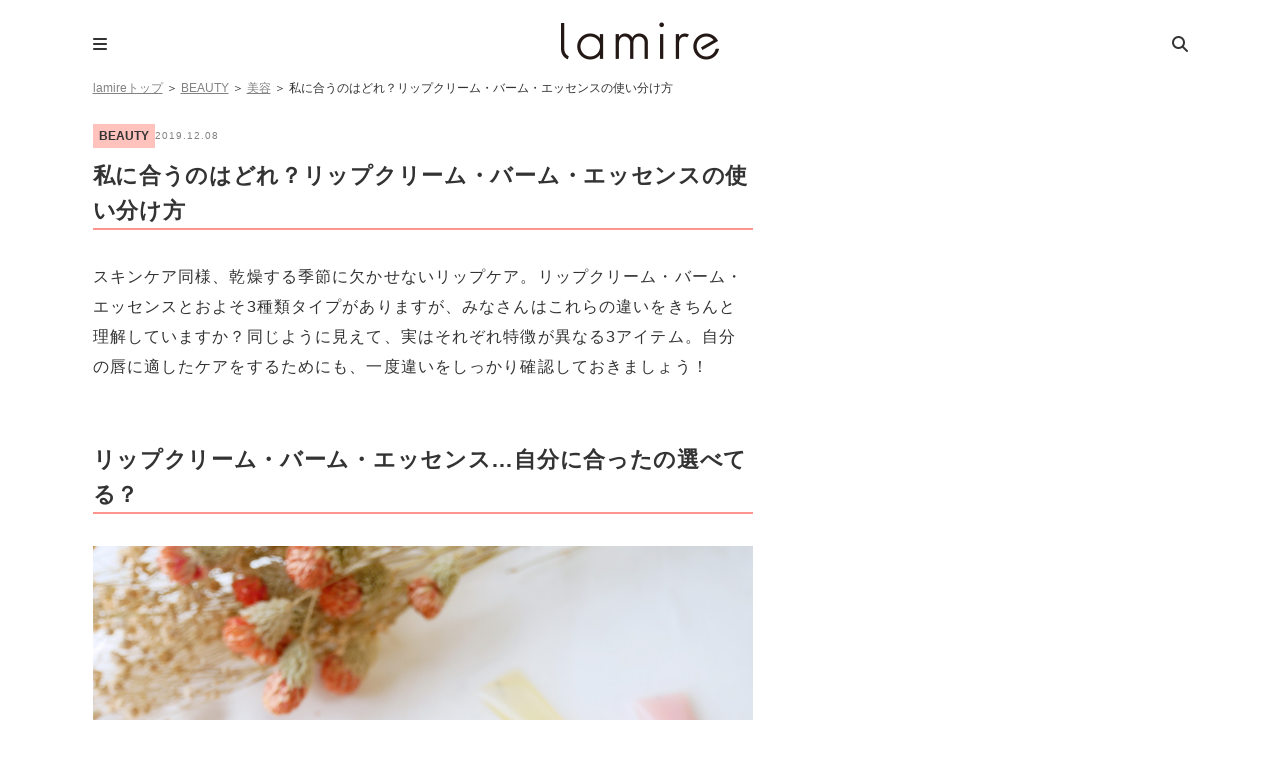

--- FILE ---
content_type: text/html; charset=UTF-8
request_url: https://lamire.jp/142500
body_size: 13634
content:
<!DOCTYPE html>
<html lang="ja">
<head>
<meta name="referrer" content="unsafe-url">
<meta charset="utf-8">
<script>window.dataLayer =  window.dataLayer || [];
dataLayer.push({'DescendantCategory':'美容'});
dataLayer.push({'PrimaryCategory':'BEAUTY'});
dataLayer.push({'Categories':['BEAUTY','美容']});</script>
<!-- Google Tag Manager -->
<script>(function(w,d,s,l,i){w[l]=w[l]||[];w[l].push({'gtm.start':
new Date().getTime(),event:'gtm.js'});var f=d.getElementsByTagName(s)[0],
j=d.createElement(s),dl=l!='dataLayer'?'&l='+l:'';j.async=true;j.src=
'https://www.googletagmanager.com/gtm.js?id='+i+dl;f.parentNode.insertBefore(j,f);
})(window,document,'script','dataLayer','GTM-WT9C2PJ');</script>
<!-- End Google Tag Manager -->

<meta http-equiv="x-dns-prefetch-control" content="on">
<link rel="dns-prefetch" href="//pagead2.googlesyndication.com">
<link rel="dns-prefetch" href="//googleads.g.doubleclick.net">
<link rel="dns-prefetch" href="//googleads4.g.doubleclick.net">
<link rel="dns-prefetch" href="//tpc.googlesyndication.com">
<link rel="dns-prefetch" href="//www.gstatic.com">
<meta name='robots' content='index, follow, max-image-preview:large, max-snippet:-1, max-video-preview:-1' />
	    <script>
	        var ajaxurl = "https://lamire.jp/wp-admin/admin-ajax.php";
	    </script>
	
	<!-- This site is optimized with the Yoast SEO plugin v21.1 - https://yoast.com/wordpress/plugins/seo/ -->
	<title>私に合うのはどれ？リップクリーム・バーム・エッセンスの使い分け方 &#8211; lamire [ラミレ]</title>
	<meta name="description" content="スキンケア同様、乾燥する季節に欠かせないリップケア。リップクリーム・バーム・エッセンスとおよそ3種類タイプがありますが、みなさんはこれらの違いをきちんと理解していますか？同じように見えて、実はそれぞれ特徴が異なる3アイテム。自分の唇に適したケアをするためにも、一度違いをしっかり確認しておきましょう！" />
	<link rel="canonical" href="https://lamire.jp/142500" />
	<meta property="og:locale" content="ja_JP" />
	<meta property="og:type" content="article" />
	<meta property="og:title" content="私に合うのはどれ？リップクリーム・バーム・エッセンスの使い分け方 - lamire [ラミレ]" />
	<meta property="og:description" content="スキンケア同様、乾燥する季節に欠かせないリップケア。リップクリーム・バーム・エッセンスとおよそ3種類タイプがありますが、みなさんはこれらの違いをきちんと理解していますか？同じように見えて、実はそれぞれ特徴が異なる3アイテム。自分の唇に適したケアをするためにも、一度違いをしっかり確認しておきましょう！" />
	<meta property="og:url" content="https://lamire.jp/142500" />
	<meta property="og:site_name" content="lamire [ラミレ]" />
	<meta property="article:publisher" content="https://www.facebook.com/xzcloset" />
	<meta property="article:published_time" content="2019-12-08T07:00:53+00:00" />
	<meta property="article:modified_time" content="2020-01-27T08:59:22+00:00" />
	<meta property="og:image" content="https://image.lamire.jp/wp-content/uploads/2018/12/26103856/P1250077.jpg" />
	<meta property="og:image:width" content="1000" />
	<meta property="og:image:height" content="1000" />
	<meta property="og:image:type" content="image/jpeg" />
	<meta name="author" content="編集部かくちゃん" />
	<meta name="twitter:card" content="summary_large_image" />
	<meta name="twitter:creator" content="@lamire_jp" />
	<meta name="twitter:site" content="@lamire_jp" />
	<meta name="twitter:label1" content="執筆者" />
	<meta name="twitter:data1" content="編集部かくちゃん" />
	<script type="application/ld+json" class="yoast-schema-graph">{"@context":"https://schema.org","@graph":[{"@type":"WebPage","@id":"https://lamire.jp/142500","url":"https://lamire.jp/142500","name":"私に合うのはどれ？リップクリーム・バーム・エッセンスの使い分け方 - lamire [ラミレ]","isPartOf":{"@id":"https://lamire.jp/#website"},"primaryImageOfPage":{"@id":"https://lamire.jp/142500#primaryimage"},"image":{"@id":"https://lamire.jp/142500#primaryimage"},"thumbnailUrl":"https://lamire.jp/wp-content/uploads/2018/12/P1250077.jpg","datePublished":"2019-12-08T07:00:53+00:00","dateModified":"2020-01-27T08:59:22+00:00","author":{"@id":"https://lamire.jp/#/schema/person/15ea0adf3b1fcdaa19c0178860788a25"},"description":"スキンケア同様、乾燥する季節に欠かせないリップケア。リップクリーム・バーム・エッセンスとおよそ3種類タイプがありますが、みなさんはこれらの違いをきちんと理解していますか？同じように見えて、実はそれぞれ特徴が異なる3アイテム。自分の唇に適したケアをするためにも、一度違いをしっかり確認しておきましょう！","breadcrumb":{"@id":"https://lamire.jp/142500#breadcrumb"},"inLanguage":"ja","potentialAction":[{"@type":"ReadAction","target":["https://lamire.jp/142500"]}]},{"@type":"ImageObject","inLanguage":"ja","@id":"https://lamire.jp/142500#primaryimage","url":"https://lamire.jp/wp-content/uploads/2018/12/P1250077.jpg","contentUrl":"https://lamire.jp/wp-content/uploads/2018/12/P1250077.jpg","width":1000,"height":1000},{"@type":"BreadcrumbList","@id":"https://lamire.jp/142500#breadcrumb","itemListElement":[{"@type":"ListItem","position":1,"name":"lamireトップ","item":"https://lamire.jp/"},{"@type":"ListItem","position":2,"name":"BEAUTY","item":"https://lamire.jp/beauty"},{"@type":"ListItem","position":3,"name":"美容","item":"https://lamire.jp/beauty/other-beauty"},{"@type":"ListItem","position":4,"name":"私に合うのはどれ？リップクリーム・バーム・エッセンスの使い分け方"}]},{"@type":"WebSite","@id":"https://lamire.jp/#website","url":"https://lamire.jp/","name":"lamire [ラミレ]","description":"普段のわたしを、ちょっとステキに","potentialAction":[{"@type":"SearchAction","target":{"@type":"EntryPoint","urlTemplate":"https://lamire.jp/?s={search_term_string}"},"query-input":"required name=search_term_string"}],"inLanguage":"ja"},{"@type":"Person","@id":"https://lamire.jp/#/schema/person/15ea0adf3b1fcdaa19c0178860788a25","name":"編集部かくちゃん","image":{"@type":"ImageObject","inLanguage":"ja","@id":"https://lamire.jp/#/schema/person/image/","url":"https://lamire.jp/wp-content/uploads/2020/02/lamire_icon-160x160.png","contentUrl":"https://lamire.jp/wp-content/uploads/2020/02/lamire_icon-160x160.png","caption":"編集部かくちゃん"},"description":"お笑い・お出かけ・海好きのハッピーガールと見せかけて、常に何かに悩んでいる。悩みがないと悩みを探しはじめる謎の癖。解決法は沖縄に行くこと。心配性がゆえ、記事が丁寧になりすぎる傾向。","url":"https://lamire.jp/author/kakuta"}]}</script>
	<!-- / Yoast SEO plugin. -->


<link rel='stylesheet' id='yarppRelatedCss-css' href='https://lamire.jp/wp-content/plugins/yet-another-related-posts-plugin/style/related.css?ver=6.1.9' type='text/css' media='all' />
<link rel='stylesheet' id='sbi_styles-css' href='https://lamire.jp/wp-content/plugins/instagram-feed/css/sbi-styles.min.css?ver=6.10.0' type='text/css' media='all' />
<link rel='stylesheet' id='wp-block-library-css' href='https://lamire.jp/wp-includes/css/dist/block-library/style.min.css?ver=6.1.9' type='text/css' media='all' />
<link rel='stylesheet' id='liquid-block-speech-css' href='https://lamire.jp/wp-content/plugins/liquid-speech-balloon/css/block.css?ver=6.1.9' type='text/css' media='all' />
<link rel='stylesheet' id='classic-theme-styles-css' href='https://lamire.jp/wp-includes/css/classic-themes.min.css?ver=1' type='text/css' media='all' />
<style id='global-styles-inline-css' type='text/css'>
body{--wp--preset--color--black: #000000;--wp--preset--color--cyan-bluish-gray: #abb8c3;--wp--preset--color--white: #ffffff;--wp--preset--color--pale-pink: #f78da7;--wp--preset--color--vivid-red: #cf2e2e;--wp--preset--color--luminous-vivid-orange: #ff6900;--wp--preset--color--luminous-vivid-amber: #fcb900;--wp--preset--color--light-green-cyan: #7bdcb5;--wp--preset--color--vivid-green-cyan: #00d084;--wp--preset--color--pale-cyan-blue: #8ed1fc;--wp--preset--color--vivid-cyan-blue: #0693e3;--wp--preset--color--vivid-purple: #9b51e0;--wp--preset--gradient--vivid-cyan-blue-to-vivid-purple: linear-gradient(135deg,rgba(6,147,227,1) 0%,rgb(155,81,224) 100%);--wp--preset--gradient--light-green-cyan-to-vivid-green-cyan: linear-gradient(135deg,rgb(122,220,180) 0%,rgb(0,208,130) 100%);--wp--preset--gradient--luminous-vivid-amber-to-luminous-vivid-orange: linear-gradient(135deg,rgba(252,185,0,1) 0%,rgba(255,105,0,1) 100%);--wp--preset--gradient--luminous-vivid-orange-to-vivid-red: linear-gradient(135deg,rgba(255,105,0,1) 0%,rgb(207,46,46) 100%);--wp--preset--gradient--very-light-gray-to-cyan-bluish-gray: linear-gradient(135deg,rgb(238,238,238) 0%,rgb(169,184,195) 100%);--wp--preset--gradient--cool-to-warm-spectrum: linear-gradient(135deg,rgb(74,234,220) 0%,rgb(151,120,209) 20%,rgb(207,42,186) 40%,rgb(238,44,130) 60%,rgb(251,105,98) 80%,rgb(254,248,76) 100%);--wp--preset--gradient--blush-light-purple: linear-gradient(135deg,rgb(255,206,236) 0%,rgb(152,150,240) 100%);--wp--preset--gradient--blush-bordeaux: linear-gradient(135deg,rgb(254,205,165) 0%,rgb(254,45,45) 50%,rgb(107,0,62) 100%);--wp--preset--gradient--luminous-dusk: linear-gradient(135deg,rgb(255,203,112) 0%,rgb(199,81,192) 50%,rgb(65,88,208) 100%);--wp--preset--gradient--pale-ocean: linear-gradient(135deg,rgb(255,245,203) 0%,rgb(182,227,212) 50%,rgb(51,167,181) 100%);--wp--preset--gradient--electric-grass: linear-gradient(135deg,rgb(202,248,128) 0%,rgb(113,206,126) 100%);--wp--preset--gradient--midnight: linear-gradient(135deg,rgb(2,3,129) 0%,rgb(40,116,252) 100%);--wp--preset--duotone--dark-grayscale: url('#wp-duotone-dark-grayscale');--wp--preset--duotone--grayscale: url('#wp-duotone-grayscale');--wp--preset--duotone--purple-yellow: url('#wp-duotone-purple-yellow');--wp--preset--duotone--blue-red: url('#wp-duotone-blue-red');--wp--preset--duotone--midnight: url('#wp-duotone-midnight');--wp--preset--duotone--magenta-yellow: url('#wp-duotone-magenta-yellow');--wp--preset--duotone--purple-green: url('#wp-duotone-purple-green');--wp--preset--duotone--blue-orange: url('#wp-duotone-blue-orange');--wp--preset--font-size--small: 13px;--wp--preset--font-size--medium: 20px;--wp--preset--font-size--large: 36px;--wp--preset--font-size--x-large: 42px;--wp--preset--spacing--20: 0.44rem;--wp--preset--spacing--30: 0.67rem;--wp--preset--spacing--40: 1rem;--wp--preset--spacing--50: 1.5rem;--wp--preset--spacing--60: 2.25rem;--wp--preset--spacing--70: 3.38rem;--wp--preset--spacing--80: 5.06rem;}:where(.is-layout-flex){gap: 0.5em;}body .is-layout-flow > .alignleft{float: left;margin-inline-start: 0;margin-inline-end: 2em;}body .is-layout-flow > .alignright{float: right;margin-inline-start: 2em;margin-inline-end: 0;}body .is-layout-flow > .aligncenter{margin-left: auto !important;margin-right: auto !important;}body .is-layout-constrained > .alignleft{float: left;margin-inline-start: 0;margin-inline-end: 2em;}body .is-layout-constrained > .alignright{float: right;margin-inline-start: 2em;margin-inline-end: 0;}body .is-layout-constrained > .aligncenter{margin-left: auto !important;margin-right: auto !important;}body .is-layout-constrained > :where(:not(.alignleft):not(.alignright):not(.alignfull)){max-width: var(--wp--style--global--content-size);margin-left: auto !important;margin-right: auto !important;}body .is-layout-constrained > .alignwide{max-width: var(--wp--style--global--wide-size);}body .is-layout-flex{display: flex;}body .is-layout-flex{flex-wrap: wrap;align-items: center;}body .is-layout-flex > *{margin: 0;}:where(.wp-block-columns.is-layout-flex){gap: 2em;}.has-black-color{color: var(--wp--preset--color--black) !important;}.has-cyan-bluish-gray-color{color: var(--wp--preset--color--cyan-bluish-gray) !important;}.has-white-color{color: var(--wp--preset--color--white) !important;}.has-pale-pink-color{color: var(--wp--preset--color--pale-pink) !important;}.has-vivid-red-color{color: var(--wp--preset--color--vivid-red) !important;}.has-luminous-vivid-orange-color{color: var(--wp--preset--color--luminous-vivid-orange) !important;}.has-luminous-vivid-amber-color{color: var(--wp--preset--color--luminous-vivid-amber) !important;}.has-light-green-cyan-color{color: var(--wp--preset--color--light-green-cyan) !important;}.has-vivid-green-cyan-color{color: var(--wp--preset--color--vivid-green-cyan) !important;}.has-pale-cyan-blue-color{color: var(--wp--preset--color--pale-cyan-blue) !important;}.has-vivid-cyan-blue-color{color: var(--wp--preset--color--vivid-cyan-blue) !important;}.has-vivid-purple-color{color: var(--wp--preset--color--vivid-purple) !important;}.has-black-background-color{background-color: var(--wp--preset--color--black) !important;}.has-cyan-bluish-gray-background-color{background-color: var(--wp--preset--color--cyan-bluish-gray) !important;}.has-white-background-color{background-color: var(--wp--preset--color--white) !important;}.has-pale-pink-background-color{background-color: var(--wp--preset--color--pale-pink) !important;}.has-vivid-red-background-color{background-color: var(--wp--preset--color--vivid-red) !important;}.has-luminous-vivid-orange-background-color{background-color: var(--wp--preset--color--luminous-vivid-orange) !important;}.has-luminous-vivid-amber-background-color{background-color: var(--wp--preset--color--luminous-vivid-amber) !important;}.has-light-green-cyan-background-color{background-color: var(--wp--preset--color--light-green-cyan) !important;}.has-vivid-green-cyan-background-color{background-color: var(--wp--preset--color--vivid-green-cyan) !important;}.has-pale-cyan-blue-background-color{background-color: var(--wp--preset--color--pale-cyan-blue) !important;}.has-vivid-cyan-blue-background-color{background-color: var(--wp--preset--color--vivid-cyan-blue) !important;}.has-vivid-purple-background-color{background-color: var(--wp--preset--color--vivid-purple) !important;}.has-black-border-color{border-color: var(--wp--preset--color--black) !important;}.has-cyan-bluish-gray-border-color{border-color: var(--wp--preset--color--cyan-bluish-gray) !important;}.has-white-border-color{border-color: var(--wp--preset--color--white) !important;}.has-pale-pink-border-color{border-color: var(--wp--preset--color--pale-pink) !important;}.has-vivid-red-border-color{border-color: var(--wp--preset--color--vivid-red) !important;}.has-luminous-vivid-orange-border-color{border-color: var(--wp--preset--color--luminous-vivid-orange) !important;}.has-luminous-vivid-amber-border-color{border-color: var(--wp--preset--color--luminous-vivid-amber) !important;}.has-light-green-cyan-border-color{border-color: var(--wp--preset--color--light-green-cyan) !important;}.has-vivid-green-cyan-border-color{border-color: var(--wp--preset--color--vivid-green-cyan) !important;}.has-pale-cyan-blue-border-color{border-color: var(--wp--preset--color--pale-cyan-blue) !important;}.has-vivid-cyan-blue-border-color{border-color: var(--wp--preset--color--vivid-cyan-blue) !important;}.has-vivid-purple-border-color{border-color: var(--wp--preset--color--vivid-purple) !important;}.has-vivid-cyan-blue-to-vivid-purple-gradient-background{background: var(--wp--preset--gradient--vivid-cyan-blue-to-vivid-purple) !important;}.has-light-green-cyan-to-vivid-green-cyan-gradient-background{background: var(--wp--preset--gradient--light-green-cyan-to-vivid-green-cyan) !important;}.has-luminous-vivid-amber-to-luminous-vivid-orange-gradient-background{background: var(--wp--preset--gradient--luminous-vivid-amber-to-luminous-vivid-orange) !important;}.has-luminous-vivid-orange-to-vivid-red-gradient-background{background: var(--wp--preset--gradient--luminous-vivid-orange-to-vivid-red) !important;}.has-very-light-gray-to-cyan-bluish-gray-gradient-background{background: var(--wp--preset--gradient--very-light-gray-to-cyan-bluish-gray) !important;}.has-cool-to-warm-spectrum-gradient-background{background: var(--wp--preset--gradient--cool-to-warm-spectrum) !important;}.has-blush-light-purple-gradient-background{background: var(--wp--preset--gradient--blush-light-purple) !important;}.has-blush-bordeaux-gradient-background{background: var(--wp--preset--gradient--blush-bordeaux) !important;}.has-luminous-dusk-gradient-background{background: var(--wp--preset--gradient--luminous-dusk) !important;}.has-pale-ocean-gradient-background{background: var(--wp--preset--gradient--pale-ocean) !important;}.has-electric-grass-gradient-background{background: var(--wp--preset--gradient--electric-grass) !important;}.has-midnight-gradient-background{background: var(--wp--preset--gradient--midnight) !important;}.has-small-font-size{font-size: var(--wp--preset--font-size--small) !important;}.has-medium-font-size{font-size: var(--wp--preset--font-size--medium) !important;}.has-large-font-size{font-size: var(--wp--preset--font-size--large) !important;}.has-x-large-font-size{font-size: var(--wp--preset--font-size--x-large) !important;}
.wp-block-navigation a:where(:not(.wp-element-button)){color: inherit;}
:where(.wp-block-columns.is-layout-flex){gap: 2em;}
.wp-block-pullquote{font-size: 1.5em;line-height: 1.6;}
</style>
<link rel='stylesheet' id='ppress-frontend-css' href='https://lamire.jp/wp-content/plugins/wp-user-avatar/assets/css/frontend.min.css?ver=4.16.9' type='text/css' media='all' />
<link rel='stylesheet' id='ppress-flatpickr-css' href='https://lamire.jp/wp-content/plugins/wp-user-avatar/assets/flatpickr/flatpickr.min.css?ver=4.16.9' type='text/css' media='all' />
<link rel='stylesheet' id='ppress-select2-css' href='https://lamire.jp/wp-content/plugins/wp-user-avatar/assets/select2/select2.min.css?ver=6.1.9' type='text/css' media='all' />
<link rel='stylesheet' id='yyi_rinker_stylesheet-css' href='https://lamire.jp/wp-content/plugins/yyi-rinker/css/style.css?v=1.1.10&#038;ver=6.1.9' type='text/css' media='all' />
<link rel='stylesheet' id='jquery-ui-autocomplete-style-css' href='https://lamire.jp/wp-content/themes/lamire-theme/asset/lib/jquery-ui-1.12.1.autocomplete/jquery-ui.min.css?ver=6.1.9&ts=1stkqfj' type='text/css' media='all' />
<link rel='stylesheet' id='font-ubuntu-css' href='https://fonts.googleapis.com/css?family=Ubuntu%3A400%2C500%2C700&#038;ver=6.1.9' type='text/css' media='all' />
<link rel='stylesheet' id='font-awesome-css' href='https://cdnjs.cloudflare.com/ajax/libs/font-awesome/6.5.1/css/all.min.css?ver=6.1.9' type='text/css' media='all' />
<link rel='stylesheet' id='sp-slick-css' href='https://lamire.jp/wp-content/themes/lamire-theme/asset/lib/slick/slick.css?ver=6.1.9&ts=1stkqfj' type='text/css' media='all' />
<link rel='stylesheet' id='sp-slick-theme-css' href='https://lamire.jp/wp-content/themes/lamire-theme/asset/lib/slick/slick-theme.css?ver=6.1.9&ts=1stkqfj' type='text/css' media='all' />
<link rel='stylesheet' id='pc-style-css' href='https://lamire.jp/wp-content/themes/lamire-theme/asset/css/pc.css?ver=6.1.9&ts=1stkqfj' type='text/css' media='all' />
<link rel='stylesheet' id='taxopress-frontend-css-css' href='https://lamire.jp/wp-content/plugins/simple-tags/assets/frontend/css/frontend.css?ver=3.44.0' type='text/css' media='all' />
<link rel='stylesheet' id='wp-associate-post-r2-css' href='https://lamire.jp/wp-content/plugins/wp-associate-post-r2/css/skin-standard.css?ver=5.0.1' type='text/css' media='all' />
<link rel='stylesheet' id='yesno_style-css' href='https://lamire.jp/wp-content/plugins/yesno/css/style.css?ver=1.0.12' type='text/css' media='all' />
<link rel='stylesheet' id='enlighterjs-css' href='https://lamire.jp/wp-content/plugins/enlighter/cache/enlighterjs.min.css?ver=VIKvxSB9aMNSred' type='text/css' media='all' />
<!--n2css--><!--n2js--><script type='text/javascript' src='https://lamire.jp/wp-includes/js/jquery/jquery.min.js?ver=3.6.1' id='jquery-core-js'></script>
<script type='text/javascript' src='https://lamire.jp/wp-includes/js/jquery/jquery-migrate.min.js?ver=3.3.2' id='jquery-migrate-js'></script>
<script type='text/javascript' src='https://lamire.jp/wp-content/plugins/wp-user-avatar/assets/flatpickr/flatpickr.min.js?ver=4.16.9' id='ppress-flatpickr-js'></script>
<script type='text/javascript' src='https://lamire.jp/wp-content/plugins/wp-user-avatar/assets/select2/select2.min.js?ver=4.16.9' id='ppress-select2-js'></script>
<script type='text/javascript' src='https://lamire.jp/wp-content/themes/lamire-theme/asset/lib/jquery.inview.min.js?ver=6.1.9&ts=1stkqfj' id='jquery-inview-js'></script>
<script type='text/javascript' src='https://lamire.jp/wp-content/themes/lamire-theme/asset/js/base.js?ver=6.1.9&ts=1stkqfj' id='base-script-js'></script>
<script type='text/javascript' src='https://lamire.jp/wp-content/themes/lamire-theme/asset/lib/jquery.cookie.min.js?ver=6.1.9&ts=1stkqfj' id='jquery-cookie-js'></script>
<script type='text/javascript' src='https://lamire.jp/wp-content/themes/lamire-theme/asset/lib/jquery.rwdImageMaps.min.js?ver=6.1.9&ts=1stkqfj' id='jquery-rddimagemap-js'></script>
<script type='text/javascript' src='https://lamire.jp/wp-content/themes/lamire-theme/asset/lib/slick/slick.min.js?ver=6.1.9&ts=1stkqfj' id='sp-slick-js'></script>
<script type='text/javascript' src='https://lamire.jp/wp-content/themes/lamire-theme/asset/lib/object-fit-images-master/dist/ofi.min.js?ver=6.1.9&ts=1stkqfj' id='pc-ofi-js'></script>
<script type='text/javascript' src='https://lamire.jp/wp-content/themes/lamire-theme/asset/js/pc.js?ver=6.1.9&ts=1stkqfj' id='pc-script-js'></script>
<script type='text/javascript' src='https://lamire.jp/wp-content/plugins/simple-tags/assets/frontend/js/frontend.js?ver=3.44.0' id='taxopress-frontend-js-js'></script>
<link rel="https://api.w.org/" href="https://lamire.jp/wp-json/" /><link rel="alternate" type="application/json" href="https://lamire.jp/wp-json/wp/v2/posts/142500" /><link rel='shortlink' href='https://lamire.jp/?p=142500' />
<link rel="alternate" type="application/json+oembed" href="https://lamire.jp/wp-json/oembed/1.0/embed?url=https%3A%2F%2Flamire.jp%2F142500" />
<link rel="alternate" type="text/xml+oembed" href="https://lamire.jp/wp-json/oembed/1.0/embed?url=https%3A%2F%2Flamire.jp%2F142500&#038;format=xml" />
<style type="text/css">.liquid-speech-balloon-00 .liquid-speech-balloon-avatar { background-image: url("https://lamire.jp/wp-content/uploads/2020/11/14142908/94a2e08152393f032a116b294e6e0228.png"); } .liquid-speech-balloon-01 .liquid-speech-balloon-avatar { background-image: url("https://lamire.jp/wp-content/uploads/2020/12/22190110/lamire_icon-160x160-1-e1608631808579.png"); } .liquid-speech-balloon-02 .liquid-speech-balloon-avatar { background-image: url("https://lamire.jp/wp-content/uploads/2020/12/22192214/ee1f7548f79b5da13e255af93556e661-e1608632546864.png"); } .liquid-speech-balloon-00 .liquid-speech-balloon-avatar::after { content: "宅食用"; } .liquid-speech-balloon-01 .liquid-speech-balloon-avatar::after { content: "ラミレ編集部"; } .liquid-speech-balloon-02 .liquid-speech-balloon-avatar::after { content: "ナッシュ〇〇さん"; } </style>
<!-- Markup (JSON-LD) structured in schema.org ver.4.8.1 START -->
<script type="application/ld+json">
{
    "@context": "https://schema.org",
    "@type": "Article",
    "mainEntityOfPage": {
        "@type": "WebPage",
        "@id": "https://lamire.jp/142500"
    },
    "headline": "私に合うのはどれ？リップクリーム・バーム・エッセンスの使い分け方",
    "datePublished": "2019-12-08T16:00:53+0900",
    "dateModified": "2020-01-27T17:59:22+0900",
    "author": {
        "@type": "Person",
        "name": "編集部かくちゃん"
    },
    "description": "リップクリーム・バーム・エッセンス…自分に合ったの選べてる？乾燥の季節に欠かせないアイテムといえば、リップクリームやバーム、エッセンスなどの通称「リップケアアイテム」。一見全て同じように見えますが、実はそれぞれに異なる特",
    "image": {
        "@type": "ImageObject",
        "url": "https://lamire.jp/wp-content/uploads/2018/12/P1250077.jpg",
        "width": 1000,
        "height": 1000
    },
    "publisher": {
        "@type": "Organization",
        "name": "株式会社lamire"
    }
}
</script>
<!-- Markup (JSON-LD) structured in schema.org END -->
<style>
.yyi-rinker-images {
    display: flex;
    justify-content: center;
    align-items: center;
    position: relative;

}
div.yyi-rinker-image img.yyi-rinker-main-img.hidden {
    display: none;
}

.yyi-rinker-images-arrow {
    cursor: pointer;
    position: absolute;
    top: 50%;
    display: block;
    margin-top: -11px;
    opacity: 0.6;
    width: 22px;
}

.yyi-rinker-images-arrow-left{
    left: -10px;
}
.yyi-rinker-images-arrow-right{
    right: -10px;
}

.yyi-rinker-images-arrow-left.hidden {
    display: none;
}

.yyi-rinker-images-arrow-right.hidden {
    display: none;
}
div.yyi-rinker-contents.yyi-rinker-design-tate  div.yyi-rinker-box{
    flex-direction: column;
}

div.yyi-rinker-contents.yyi-rinker-design-slim div.yyi-rinker-box .yyi-rinker-links {
    flex-direction: column;
}

div.yyi-rinker-contents.yyi-rinker-design-slim div.yyi-rinker-info {
    width: 100%;
}

div.yyi-rinker-contents.yyi-rinker-design-slim .yyi-rinker-title {
    text-align: center;
}

div.yyi-rinker-contents.yyi-rinker-design-slim .yyi-rinker-links {
    text-align: center;
}
div.yyi-rinker-contents.yyi-rinker-design-slim .yyi-rinker-image {
    margin: auto;
}

div.yyi-rinker-contents.yyi-rinker-design-slim div.yyi-rinker-info ul.yyi-rinker-links li {
	align-self: stretch;
}
div.yyi-rinker-contents.yyi-rinker-design-slim div.yyi-rinker-box div.yyi-rinker-info {
	padding: 0;
}
div.yyi-rinker-contents.yyi-rinker-design-slim div.yyi-rinker-box {
	flex-direction: column;
	padding: 14px 5px 0;
}

.yyi-rinker-design-slim div.yyi-rinker-box div.yyi-rinker-info {
	text-align: center;
}

.yyi-rinker-design-slim div.price-box span.price {
	display: block;
}

div.yyi-rinker-contents.yyi-rinker-design-slim div.yyi-rinker-info div.yyi-rinker-title a{
	font-size:16px;
}

div.yyi-rinker-contents.yyi-rinker-design-slim ul.yyi-rinker-links li.amazonkindlelink:before,  div.yyi-rinker-contents.yyi-rinker-design-slim ul.yyi-rinker-links li.amazonlink:before,  div.yyi-rinker-contents.yyi-rinker-design-slim ul.yyi-rinker-links li.rakutenlink:before,  div.yyi-rinker-contents.yyi-rinker-design-slim ul.yyi-rinker-links li.yahoolink:before {
	font-size:12px;
}

div.yyi-rinker-contents.yyi-rinker-design-slim ul.yyi-rinker-links li a {
	font-size: 13px;
}
.entry-content ul.yyi-rinker-links li {
	padding: 0;
}

				</style><meta name="apple-mobile-web-app-title" content="lamire"><style type="text/css">.oembed-instagram{box-shadow: 1px 1px 3px #efefef;  background-color: #ffffff; border: 1px solid #f5f5f5; margin: 1em 5px; padding: 8px;}.oembed-instagram iframe{display: block; margin: 0 auto; max-width: 100%; box-sizing: border-box;}</style>
<meta property="aja:author" content="142500" />
<meta property="aja:kv.genre" content="BEAUTY" />
<link rel="icon" href="https://lamire.jp/wp-content/uploads/2018/08/logo_square-160x160.png" sizes="32x32" />
<link rel="icon" href="https://lamire.jp/wp-content/uploads/2018/08/logo_square.png" sizes="192x192" />
<link rel="apple-touch-icon" href="https://lamire.jp/wp-content/uploads/2018/08/logo_square.png" />
<meta name="msapplication-TileImage" content="https://lamire.jp/wp-content/uploads/2018/08/logo_square.png" />
	

</head>
<body class="post-template-default single single-post postid-142500 single-format-standard">
<!-- Google Tag Manager (noscript) -->
<noscript><iframe src="https://www.googletagmanager.com/ns.html?id=GTM-WT9C2PJ"
height="0" width="0" style="display:none;visibility:hidden"></iframe></noscript>
<!-- End Google Tag Manager (noscript) -->


<div class="page-container">
	<header class="page-header">
	<!-- ロゴ -->
	<div class="page-header-logo">
					<p><a href="https://lamire.jp" rel="nofollow">lamire [ラミレ]</a></p>
			</div>
	
	<!-- メニュー -->
    <div class="menubox">
        <input type="checkbox" id="menu-btn-check">
        <label for="menu-btn-check" class="page-header-btn-menu"></label>
        <div class="menu-content">
            <div class="menu-content-inner">
				<ul class="menu-nav"><li><a href="https://lamire.jp/">HOME</a></li>
<li><a href="https://lamire.jp/fashion">FASHION</a></li>
<li><a href="https://lamire.jp/beauty">BEAUTY</a></li>
<li><a href="https://lamire.jp/lifestyle">LIFESTYLE</a></li>
<li><a href="https://docs.google.com/forms/d/e/1FAIpQLSfIfg4RE30r7xqQL6BsM5Boh5nM1hxU2wWXFtdy_mcBszmrDw/viewform">お問い合わせ</a></li>
</ul>			</div>
		</div>
	</div>
	
	<!-- 検索 -->
    <div class="searchbox">
        <input type="checkbox" id="search-btn-check">
        <label for="search-btn-check" class="page-header-btn-search"></label>
        <div class="search-content">
            <div class="search-content-inner">
                <p>記事を検索する</p>
                <form method="get" class="searchform" action="https://lamire.jp/">
                    <input type="hidden" name="post_type[]" value="post">
                    <input type="hidden" name="orderby[post_date]" value="desc">
                    <input type="hidden" name="post_status[]" value="publish">

                    <input type="text" placeholder="検索ワードを入力" name="s" id="s" class="searchfield" value="" />
                    <input type="submit" value="&#xf002;" alt="検索" title="検索" class="page-header-submit-search">
                </form>
            </div>
        </div>
    </div>
</header>

    
                    
        <p id="breadcrumbs"><span><span><a href="https://lamire.jp/">lamireトップ</a></span> ＞ <span><a href="https://lamire.jp/beauty">BEAUTY</a></span> ＞ <span><a href="https://lamire.jp/beauty/other-beauty">美容</a></span> ＞ <span class="breadcrumb_last" aria-current="page">私に合うのはどれ？リップクリーム・バーム・エッセンスの使い分け方</span></span></p>        
        

	<div class="page-body">
		<div class="page-body-main">
				<div class="xz-section">
		<article class="entry">
			<div class="entry-header --no-margin-top">
                <div class="infoArea">
                    <p>BEAUTY</p>
                    <p class="days">2019.12.08</p>
                </div>
                
				<div class="entry-header-title"><h1 class="entry-title" itemprop="headline">私に合うのはどれ？リップクリーム・バーム・エッセンスの使い分け方</h1></div>
                
                                                            <div class="entry-header-preface">スキンケア同様、乾燥する季節に欠かせないリップケア。リップクリーム・バーム・エッセンスとおよそ3種類タイプがありますが、みなさんはこれらの違いをきちんと理解していますか？同じように見えて、実はそれぞれ特徴が異なる3アイテム。自分の唇に適したケアをするためにも、一度違いをしっかり確認しておきましょう！</div>
                                    				

				                
                
							</div>

			<div class="entry-body">
				<!-- 本文 -->
				<h2>リップクリーム・バーム・エッセンス…自分に合ったの選べてる？</h2>
<p><img decoding="async" class="alignnone size-full wp-image-142949" src="https://lamire.jp/wp-content/uploads/2018/12/P1250091.jpg" alt="" width="1000" height="751" srcset="https://lamire.jp/wp-content/uploads/2018/12/P1250091.jpg 1000w, https://lamire.jp/wp-content/uploads/2018/12/P1250091-640x481.jpg 640w, https://lamire.jp/wp-content/uploads/2018/12/P1250091-768x577.jpg 768w" sizes="(max-width: 1000px) 100vw, 1000px" /></p>
<p>乾燥の季節に欠かせないアイテムといえば、リップクリームやバーム、エッセンスなどの通称<strong><span class="underline_marker">「リップケアアイテム」</span></strong>。一見全て同じように見えますが、実はそれぞれに異なる特徴があるって知っていましたか？自分の唇の状態や悩みに合ったアイテムを選ぶなら、1つ1つの違いをしっかり理解することが大切。</p>
<p class="empty_row">&nbsp;</p>
<p>ここでは3つの特徴と合わせて、唇の状態別に使うべきアイテムをご紹介。適したケアでぷるぷるの唇を叶えましょう♡</p>
<p class="empty_row">&nbsp;</p>
<p class="empty_row">&nbsp;</p>
<h3>リップクリーム・バーム・エッセンス、一体何が違うの？</h3>
<p>まずは、3つの特徴をおさらい。簡単な表にまとめましたが、これはそれぞれのアイテムの水分量・油分量が関係しているんです。</p>
<p class="empty_row">&nbsp;</p>
<p><img decoding="async" loading="lazy" class="alignnone size-full wp-image-143258" src="https://lamire.jp/wp-content/uploads/2018/12/5a497226e54ffd4d3a77fdc9f34d91c91.gif" alt="" width="1012" height="381" /></p>
<p class="empty_row">&nbsp;</p>
<p>保湿力が高いエッセンスは、3つの中で一番水分量が多いアイテム。唇への浸透力も高く、ぷるんとした潤いたっぷりの唇に仕上がります。反面、バームは一番油分が多いため浸透力はやや劣るものの、乾燥などから唇を保護する効果はバッチリ。これら2つの特徴をバランスよく組み合わせたアイテムが、間のリップクリームなんです。</p>
<p class="empty_row">&nbsp;</p>
<p>なんとなく違いや特徴がつかめてきましたか？ここからは悩みごとにリップクリーム、バーム、エッセンスどれがおすすめなのかさらに詳しく解説！</p>
<p class="empty_row">&nbsp;</p>
<p class="empty_row">&nbsp;</p>
<p class="empty_row">&nbsp;</p>
<h2>カサつきが気になる人は？「エッセンス」がおすすめ</h2>
<p><img decoding="async" loading="lazy" class="alignnone size-full wp-image-142991" src="https://lamire.jp/wp-content/uploads/2018/12/P1250111.jpg" alt="" width="1000" height="751" srcset="https://lamire.jp/wp-content/uploads/2018/12/P1250111.jpg 1000w, https://lamire.jp/wp-content/uploads/2018/12/P1250111-640x481.jpg 640w, https://lamire.jp/wp-content/uploads/2018/12/P1250111-768x577.jpg 768w" sizes="(max-width: 1000px) 100vw, 1000px" /></p>
<p>「皮向けなどがあるわけではないけど、唇がカサつきやすいな」と感じる人は、唇に水分が足りていない状態かも。浸透力が高いエッセンスをこまめに塗って、潤いを内側までしっかりチャージ。</p>
<p class="empty_row">&nbsp;</p>
<p><img decoding="async" loading="lazy" class="alignnone size-full wp-image-142999" src="https://lamire.jp/wp-content/uploads/2018/12/P1250134.jpg" alt="" width="1000" height="751" srcset="https://lamire.jp/wp-content/uploads/2018/12/P1250134.jpg 1000w, https://lamire.jp/wp-content/uploads/2018/12/P1250134-640x481.jpg 640w, https://lamire.jp/wp-content/uploads/2018/12/P1250134-768x577.jpg 768w" sizes="(max-width: 1000px) 100vw, 1000px" /></p>
<p>他の2つのアイテムに比べさらっとしたテクスチャーのエッセンスは、口紅の上から重ねられるのも女性にとって嬉しいポイント。浸透力が高い反面、水分量が多く蒸発しやすいという特徴も併せ持っているので、「乾いてきた」と感じたら上から塗り重ねてきちんと保湿してあげましょう。</p>
<p class="empty_row">&nbsp;</p>
<p class="empty_row">&nbsp;</p>
<p class="empty_row">&nbsp;</p>
<h2>荒れや皮向けが気になる人は？「バーム」がおすすめ</h2>
<p><img decoding="async" loading="lazy" class="alignnone size-full wp-image-142993" src="https://lamire.jp/wp-content/uploads/2018/12/P1250121.jpg" alt="" width="1000" height="751" srcset="https://lamire.jp/wp-content/uploads/2018/12/P1250121.jpg 1000w, https://lamire.jp/wp-content/uploads/2018/12/P1250121-640x481.jpg 640w, https://lamire.jp/wp-content/uploads/2018/12/P1250121-768x577.jpg 768w" sizes="(max-width: 1000px) 100vw, 1000px" /></p>
<p>「乾燥で唇がボロボロ」「皮向けして痛い」など、荒れが気になる人が保護力の高いバームで、潤いを保ちながら外的刺激から唇をガード。エッセンスやリップクリームと違い、内側に浸透せず唇の上で止まってくれるので、傷口部分(皮向け部分)にしみる心配もありません。</p>
<p class="empty_row">&nbsp;</p>
<p><img decoding="async" loading="lazy" class="alignnone size-full wp-image-142996" src="https://lamire.jp/wp-content/uploads/2018/12/P1250129.jpg" alt="" width="1000" height="751" srcset="https://lamire.jp/wp-content/uploads/2018/12/P1250129.jpg 1000w, https://lamire.jp/wp-content/uploads/2018/12/P1250129-640x481.jpg 640w, https://lamire.jp/wp-content/uploads/2018/12/P1250129-768x577.jpg 768w" sizes="(max-width: 1000px) 100vw, 1000px" /></p>
<p>こっくりとしたテクスチャーのバームは、しわ1本1本にしっかり行き届くように、縦に塗るのがポイント。常に清潔な状態で使えるよう、指に取る際は汚れなどがついていないか、きちんと確認するようにしましょう。</p>
<p class="empty_row">&nbsp;</p>
<p class="empty_row">&nbsp;</p>
<h3>集中ケアしたいときはラップパックが効果的</h3>
<p>またひどい荒れや皮向けに悩んでいる人は、即効性の高いラップパックもおすすめ。バームをたっぷりと塗った唇にラップを重ねるだけなので、手間もお金もかかりません。</p>
<p class="empty_row">&nbsp;</p>
<p><img decoding="async" loading="lazy" class="alignnone size-full wp-image-143003" src="https://lamire.jp/wp-content/uploads/2018/12/P12501431.jpg" alt="" width="1000" height="742" srcset="https://lamire.jp/wp-content/uploads/2018/12/P12501431.jpg 1000w, https://lamire.jp/wp-content/uploads/2018/12/P12501431-640x475.jpg 640w, https://lamire.jp/wp-content/uploads/2018/12/P12501431-768x570.jpg 768w" sizes="(max-width: 1000px) 100vw, 1000px" /></p>
<p>パック時間は10分ほどを目安に。放置すればするだけ効果が上がるというわけではないのでパック時間はきちんと守り、荒れ・皮向けが気になる人は1週間に1度などタイミングを見つけて、定期的に行うようにするといいでしょう。</p>
<p class="empty_row">&nbsp;</p>
<p class="empty_row">&nbsp;</p>
<p class="empty_row">&nbsp;</p>
<h2>今の状態をキープしたい人は？「リップクリーム」がおすすめ</h2>
<p><img decoding="async" loading="lazy" class="alignnone size-full wp-image-142992" src="https://lamire.jp/wp-content/uploads/2018/12/P1250115.jpg" alt="" width="1000" height="751" srcset="https://lamire.jp/wp-content/uploads/2018/12/P1250115.jpg 1000w, https://lamire.jp/wp-content/uploads/2018/12/P1250115-640x481.jpg 640w, https://lamire.jp/wp-content/uploads/2018/12/P1250115-768x577.jpg 768w" sizes="(max-width: 1000px) 100vw, 1000px" /></p>
<p>「唇の状態が安定している」「悩みはないが潤いはしっかりとキープしたい」など特に悩みがない人は、リップクリームで現状維持。バームやエッセンスと違い、何かに優れているわけではないのですが…。保湿力×保護力の両方を併せ持つ、いわば万能アイテム。</p>
<p class="empty_row">&nbsp;</p>
<p><img decoding="async" loading="lazy" class="alignnone size-full wp-image-142998" src="https://lamire.jp/wp-content/uploads/2018/12/P1250131.jpg" alt="" width="1000" height="751" srcset="https://lamire.jp/wp-content/uploads/2018/12/P1250131.jpg 1000w, https://lamire.jp/wp-content/uploads/2018/12/P1250131-640x481.jpg 640w, https://lamire.jp/wp-content/uploads/2018/12/P1250131-768x577.jpg 768w" sizes="(max-width: 1000px) 100vw, 1000px" /></p>
<p>カサつきや皮向け、荒れが気になっていた人も、状態が安定してきたらリップクリームに切り替えてみてもいいかも。リップクリームと一概に言っても、保湿成分がたっぷり配合されているもの、メンソール入りのもの…など種類がたくさんあるので、お店で自分にぴったりのものを見つけてみてくださいね。バームやエッセンスと違い、数多くある中から選べるのもリップクリームの魅力のひとつです♡</p>
<p class="empty_row">&nbsp;</p>
<p class="empty_row">&nbsp;</p>
<p class="empty_row">&nbsp;</p>
<h2>適したケアでぷるぷるに。上手に使い分けしましょ♡</h2>
<p><img decoding="async" loading="lazy" class="alignnone size-full wp-image-142950" src="https://lamire.jp/wp-content/uploads/2018/12/P1250085.jpg" alt="" width="1000" height="751" srcset="https://lamire.jp/wp-content/uploads/2018/12/P1250085.jpg 1000w, https://lamire.jp/wp-content/uploads/2018/12/P1250085-640x481.jpg 640w, https://lamire.jp/wp-content/uploads/2018/12/P1250085-768x577.jpg 768w" sizes="(max-width: 1000px) 100vw, 1000px" /></p>
<p>同じように見えて、実は特徴が異なるそれぞれのアイテム。自分に適したアイテムで、乾燥知らずのぷるぷるリップを手に入れましょう♡</p>

								
								
                
                
				<div id="readComplete"></div>
				
				<!--<div class='yarpp-related yarpp-related-none'>
</div>
-->
                                    <p class="comSyou">※本文中に第三者の画像が使用されている場合、投稿主様より掲載許諾をいただいています。</p>
                				
                			</div>
			
			<div class="entry-footer">
                <!-- 広告 -->
                                                                                                                                                			</div>
		</article>
	</div>


    <!-- このカテゴリの新着記事 -->
                    
                    <div class="xz-section">
                <div class="heading-default">
                    <h2>NEW POST</h2>
                </div>

                <div class="entry-list">
                    <ul>
                        <li class="entry-list-v-item">
	<div class="entry-list-v-item-inner">
		<a href="https://lamire.jp/606648">
			
			<div class="entry-list-v-item-thumb">
								<img class="entry-list-v-item-thumb-img object-fit-img" src="https://lamire.jp/wp-content/uploads/2022/09/1E996C14-1FC3-45AE-8BCE-35D6C8A70E07.jpeg" width="320" height="320" alt="" />
							</div>
			
            <div>
				<div class="infoArea">
					<p>BEAUTY</p>
					<p class="days">2023.11.30</p>
				</div>

				<div class="entry-list-v-item-text">
					<h2 class="entry-list-v-item-text-title">【100均】アイテムで攻略！オフィスの味方「フレンチネイル」♡</h2>
				</div>
			</div>
		</a>

	</div>
</li>

<li class="entry-list-v-item">
	<div class="entry-list-v-item-inner">
		<a href="https://lamire.jp/603810">
			
			<div class="entry-list-v-item-thumb">
								<img class="entry-list-v-item-thumb-img object-fit-img" src="https://lamire.jp/wp-content/uploads/2022/08/FCCD9CF7-DC7C-4EF1-A05C-74F35893F39B.jpeg" width="320" height="320" alt="" />
							</div>
			
            <div>
				<div class="infoArea">
					<p>BEAUTY</p>
					<p class="days">2022.9.08</p>
				</div>

				<div class="entry-list-v-item-text">
					<h2 class="entry-list-v-item-text-title">重ねるだけで簡単にできちゃう♡優しい灯りの「キャンドルネイル」</h2>
				</div>
			</div>
		</a>

	</div>
</li>

<li class="entry-list-v-item">
	<div class="entry-list-v-item-inner">
		<a href="https://lamire.jp/606524">
			
			<div class="entry-list-v-item-thumb">
								<img class="entry-list-v-item-thumb-img object-fit-img" src="https://lamire.jp/wp-content/uploads/2022/09/301124989_1260769114688862_5409672791469912925_n.jpg" width="320" height="320" alt="" />
							</div>
			
            <div>
				<div class="infoArea">
					<p>BEAUTY</p>
					<p class="days">2022.9.08</p>
				</div>

				<div class="entry-list-v-item-text">
					<h2 class="entry-list-v-item-text-title">結局ピンクが一番落ち着く。流行の「フレンチネイル」が可愛い</h2>
				</div>
			</div>
		</a>

	</div>
</li>

<li class="entry-list-v-item">
	<div class="entry-list-v-item-inner">
		<a href="https://lamire.jp/606231">
			
			<div class="entry-list-v-item-thumb">
								<img class="entry-list-v-item-thumb-img object-fit-img" src="https://lamire.jp/wp-content/uploads/2022/09/744e7eea063a3fef23ef5675b2496a6d.jpg" width="320" height="320" alt="" />
							</div>
			
            <div>
				<div class="infoArea">
					<p>BEAUTY</p>
					<p class="days">2022.9.08</p>
				</div>

				<div class="entry-list-v-item-text">
					<h2 class="entry-list-v-item-text-title">「待望の新色」「最高に可愛い」【セザンヌ】の”秋色シャドウ”紹介</h2>
				</div>
			</div>
		</a>

	</div>
</li>

<li class="entry-list-v-item">
	<div class="entry-list-v-item-inner">
		<a href="https://lamire.jp/606149">
			
			<div class="entry-list-v-item-thumb">
								<img class="entry-list-v-item-thumb-img object-fit-img" src="https://lamire.jp/wp-content/uploads/2022/09/instagram-23.jpeg" width="320" height="320" alt="" />
							</div>
			
            <div>
				<div class="infoArea">
					<p>BEAUTY</p>
					<p class="days">2022.9.06</p>
				</div>

				<div class="entry-list-v-item-text">
					<h2 class="entry-list-v-item-text-title">セルフでできちゃう！？「最旬秋っぽネイル」3選</h2>
				</div>
			</div>
		</a>

	</div>
</li>

<li class="entry-list-v-item">
	<div class="entry-list-v-item-inner">
		<a href="https://lamire.jp/606135">
			
			<div class="entry-list-v-item-thumb">
								<img class="entry-list-v-item-thumb-img object-fit-img" src="https://lamire.jp/wp-content/uploads/2022/09/instagram-19.jpeg" width="320" height="320" alt="" />
							</div>
			
            <div>
				<div class="infoArea">
					<p>BEAUTY</p>
					<p class="days">2022.9.06</p>
				</div>

				<div class="entry-list-v-item-text">
					<h2 class="entry-list-v-item-text-title">オシャレさんから学ぶ！簡単にできる「ヘアアレンジ」特集</h2>
				</div>
			</div>
		</a>

	</div>
</li>

<li class="entry-list-v-item">
	<div class="entry-list-v-item-inner">
		<a href="https://lamire.jp/593263">
			
			<div class="entry-list-v-item-thumb">
								<img class="entry-list-v-item-thumb-img object-fit-img" src="https://lamire.jp/wp-content/uploads/2022/07/image_2022_7_26-9.jpg" width="320" height="320" alt="" />
							</div>
			
            <div>
				<div class="infoArea">
					<p>BEAUTY</p>
					<p class="days">2022.8.31</p>
				</div>

				<div class="entry-list-v-item-text">
					<h2 class="entry-list-v-item-text-title">【少ないアイテムで簡単に】100均ジェルでオーロラネイル♡</h2>
				</div>
			</div>
		</a>

	</div>
</li>

<li class="entry-list-v-item">
	<div class="entry-list-v-item-inner">
		<a href="https://lamire.jp/597579">
			
			<div class="entry-list-v-item-thumb">
								<img class="entry-list-v-item-thumb-img object-fit-img" src="https://lamire.jp/wp-content/uploads/2022/08/296932835_173716538479402_8874198353212818475_n.jpg" width="320" height="320" alt="" />
							</div>
			
            <div>
				<div class="infoArea">
					<p>BEAUTY</p>
					<p class="days">2022.8.26</p>
				</div>

				<div class="entry-list-v-item-text">
					<h2 class="entry-list-v-item-text-title">キラキラにうるうるで涼しげ～♡「トレンド夏ネイル」特集</h2>
				</div>
			</div>
		</a>

	</div>
</li>

<li class="entry-list-v-item">
	<div class="entry-list-v-item-inner">
		<a href="https://lamire.jp/591400">
			
			<div class="entry-list-v-item-thumb">
								<img class="entry-list-v-item-thumb-img object-fit-img" src="https://lamire.jp/wp-content/uploads/2022/07/shefar_release_mullan_release-1.jpg" width="320" height="320" alt="" />
							</div>
			
            <div>
				<div class="infoArea">
					<p>FASHION</p>
					<p class="days">2022.7.21</p>
				</div>

				<div class="entry-list-v-item-text">
					<h2 class="entry-list-v-item-text-title">佐藤ノアプロデュースの香水ブランド「Shefar」から新作「Mullan」を発表！先行販売ポップアップストアも開催決定！</h2>
				</div>
			</div>
		</a>

	</div>
</li>

<li class="entry-list-v-item">
	<div class="entry-list-v-item-inner">
		<a href="https://lamire.jp/587490">
			
			<div class="entry-list-v-item-thumb">
								<img class="entry-list-v-item-thumb-img object-fit-img" src="https://lamire.jp/wp-content/uploads/2022/07/dove.samune-e1656774305467.png" width="320" height="320" alt="" />
							</div>
			
            <div>
				<div class="infoArea">
					<p>BEAUTY</p>
					<p class="days">2022.7.11</p>
				</div>

				<div class="entry-list-v-item-text">
					<h2 class="entry-list-v-item-text-title">【セリア】でDoveのボディークリームを発見！そのコンパクトさに「持ち運びしやすい♪」</h2>
				</div>
			</div>
		</a>

	</div>
</li>

                    </ul>
                </div>
                
                <div class="pagenation">
                    <div class="pagenation-more"><a href="https://lamire.jp/beauty">Read More</a></div>
                </div>
            </div>
                        

		</div>

		<div class="page-body-side">
				<div class="ad-unit"></div>
                            <div class="ad-unit"></div>
                        

            <div class="sidebar-fixed">
			<div class="ad-unit"></div>
        </div>
    		</div>
	</div>

	<footer class="page-footer">
	<div class="page-footer-inner">
        <ul class="page-footer-nav"><li><a href="https://lamire.jp/">HOME</a></li>
<li><a href="https://lamire.jp/fashion">FASHION</a></li>
<li><a href="https://lamire.jp/beauty">BEAUTY</a></li>
<li><a href="https://lamire.jp/lifestyle">LIFESTYLE</a></li>
<li><a href="https://docs.google.com/forms/d/e/1FAIpQLSfIfg4RE30r7xqQL6BsM5Boh5nM1hxU2wWXFtdy_mcBszmrDw/viewform">お問い合わせ</a></li>
</ul>    
        
        <div class="page-footer-sub">
            <a href="https://lamire.jp"><img src="https://lamire.jp/wp-content/themes/lamire-theme/asset/img/logo.png" alt="ロゴ" class="page-footer-logo"></a>

            <ul class="page-footer-sub-nav"><li><a href="https://general-link.co.jp/">運営会社</a></li>
<li><a href="https://lamire.jp/terms">利用規約</a></li>
<li><a href="https://docs.google.com/forms/d/e/1FAIpQLSfIfg4RE30r7xqQL6BsM5Boh5nM1hxU2wWXFtdy_mcBszmrDw/viewform">お問い合わせ</a></li>
<li><a href="https://lamire.jp/media-policy">メディアポリシー</a></li>
<li><a href="https://general-link.co.jp/privacy/">プライバシーポリシー</a></li>
<li><a href="https://lamire.jp/tag">キーワード一覧</a></li>
</ul>    
       </div> 
    <div class="page-footer-copyright">&copy; 2020 - 2026 lamire inc.</div>
	</div>
</footer>
<a href="#" id="page-top"><i class="fa-solid fa-chevron-up"></i></a>

</div>

<!-- Instagram Feed JS -->
<script type="text/javascript">
var sbiajaxurl = "https://lamire.jp/wp-admin/admin-ajax.php";
</script>
<script type='text/javascript' id='ppress-frontend-script-js-extra'>
/* <![CDATA[ */
var pp_ajax_form = {"ajaxurl":"https:\/\/lamire.jp\/wp-admin\/admin-ajax.php","confirm_delete":"Are you sure?","deleting_text":"Deleting...","deleting_error":"An error occurred. Please try again.","nonce":"63ea8d71a4","disable_ajax_form":"false","is_checkout":"0","is_checkout_tax_enabled":"0","is_checkout_autoscroll_enabled":"true"};
/* ]]> */
</script>
<script type='text/javascript' src='https://lamire.jp/wp-content/plugins/wp-user-avatar/assets/js/frontend.min.js?ver=4.16.9' id='ppress-frontend-script-js'></script>
<script type='text/javascript' src='https://lamire.jp/wp-content/themes/lamire-theme/asset/js/oembed-instagram.js?ver=1.5.1&ts=1stkqfj' id='oembed-instagram-js'></script>
<script type='text/javascript' src='https://lamire.jp/wp-includes/js/jquery/ui/core.min.js?ver=1.13.2' id='jquery-ui-core-js'></script>
<script type='text/javascript' src='https://lamire.jp/wp-includes/js/jquery/ui/menu.min.js?ver=1.13.2' id='jquery-ui-menu-js'></script>
<script type='text/javascript' src='https://lamire.jp/wp-includes/js/dist/vendor/regenerator-runtime.min.js?ver=0.13.9' id='regenerator-runtime-js'></script>
<script type='text/javascript' src='https://lamire.jp/wp-includes/js/dist/vendor/wp-polyfill.min.js?ver=3.15.0' id='wp-polyfill-js'></script>
<script type='text/javascript' src='https://lamire.jp/wp-includes/js/dist/dom-ready.min.js?ver=392bdd43726760d1f3ca' id='wp-dom-ready-js'></script>
<script type='text/javascript' src='https://lamire.jp/wp-includes/js/dist/hooks.min.js?ver=4169d3cf8e8d95a3d6d5' id='wp-hooks-js'></script>
<script type='text/javascript' src='https://lamire.jp/wp-includes/js/dist/i18n.min.js?ver=9e794f35a71bb98672ae' id='wp-i18n-js'></script>
<script type='text/javascript' id='wp-i18n-js-after'>
wp.i18n.setLocaleData( { 'text direction\u0004ltr': [ 'ltr' ] } );
</script>
<script type='text/javascript' id='wp-a11y-js-translations'>
( function( domain, translations ) {
	var localeData = translations.locale_data[ domain ] || translations.locale_data.messages;
	localeData[""].domain = domain;
	wp.i18n.setLocaleData( localeData, domain );
} )( "default", {"translation-revision-date":"2025-10-03 13:04:02+0000","generator":"GlotPress\/4.0.1","domain":"messages","locale_data":{"messages":{"":{"domain":"messages","plural-forms":"nplurals=1; plural=0;","lang":"ja_JP"},"Notifications":["\u901a\u77e5"]}},"comment":{"reference":"wp-includes\/js\/dist\/a11y.js"}} );
</script>
<script type='text/javascript' src='https://lamire.jp/wp-includes/js/dist/a11y.min.js?ver=ecce20f002eda4c19664' id='wp-a11y-js'></script>
<script type='text/javascript' id='jquery-ui-autocomplete-js-extra'>
/* <![CDATA[ */
var uiAutocompleteL10n = {"noResults":"\u898b\u3064\u304b\u308a\u307e\u305b\u3093\u3067\u3057\u305f\u3002","oneResult":"1\u4ef6\u306e\u7d50\u679c\u304c\u898b\u3064\u304b\u308a\u307e\u3057\u305f\u3002\u4e0a\u4e0b\u30ad\u30fc\u3092\u4f7f\u3063\u3066\u64cd\u4f5c\u3067\u304d\u307e\u3059\u3002","manyResults":"%d\u4ef6\u306e\u7d50\u679c\u304c\u898b\u3064\u304b\u308a\u307e\u3057\u305f\u3002\u4e0a\u4e0b\u30ad\u30fc\u3092\u4f7f\u3063\u3066\u64cd\u4f5c\u3067\u304d\u307e\u3059\u3002","itemSelected":"\u9805\u76ee\u3092\u9078\u629e\u3057\u307e\u3057\u305f\u3002"};
var autoCompleteApiUrl = "https:\/\/lamire.jp\/wp-content\/themes\/lamire-theme\/no-cache\/get_autocomplete_data.php";
var autoCompleteAppendTo = null;
/* ]]> */
</script>
<script type='text/javascript' src='https://lamire.jp/wp-includes/js/jquery/ui/autocomplete.min.js?ver=1.13.2' id='jquery-ui-autocomplete-js'></script>
<script type='text/javascript' src='https://lamire.jp/wp-content/themes/lamire-theme/asset/lib/scrolldepth/jquery.scrolldepth.js?ver=6.1.9&ts=1stkqfj' id='scrollDepth-js'></script>
<script type='text/javascript' id='yesno_script-js-extra'>
/* <![CDATA[ */
var yesno_text = {"back":"\u3082\u3069\u308b"};
/* ]]> */
</script>
<script type='text/javascript' src='https://lamire.jp/wp-content/plugins/yesno/js/yesno.js?ver=1.0.12' id='yesno_script-js'></script>
<script type='text/javascript' src='https://lamire.jp/wp-content/plugins/enlighter/cache/enlighterjs.min.js?ver=VIKvxSB9aMNSred' id='enlighterjs-js'></script>
<script type='text/javascript' id='enlighterjs-js-after'>
!function(e,n){if("undefined"!=typeof EnlighterJS){var o={"selectors":{"block":"pre.EnlighterJSRAW","inline":"code.EnlighterJSRAW"},"options":{"indent":4,"ampersandCleanup":true,"linehover":true,"rawcodeDbclick":false,"textOverflow":"break","linenumbers":true,"theme":"dracula","language":"generic","retainCssClasses":false,"collapse":false,"toolbarOuter":"","toolbarTop":"{BTN_RAW}{BTN_COPY}{BTN_WINDOW}{BTN_WEBSITE}","toolbarBottom":""}};(e.EnlighterJSINIT=function(){EnlighterJS.init(o.selectors.block,o.selectors.inline,o.options)})()}else{(n&&(n.error||n.log)||function(){})("Error: EnlighterJS resources not loaded yet!")}}(window,console);
</script>

<!-- analitics -->
	<script>
		(function(){
			(function(i,s,o,g,r,a,m){i['GoogleAnalyticsObject']=r;i[r]=i[r]||function(){
					(i[r].q=i[r].q||[]).push(arguments)},i[r].l=1*new Date();a=s.createElement(o),
				m=s.getElementsByTagName(o)[0];a.async=1;a.src=g;m.parentNode.insertBefore(a,m)
			})(window,document,'script','https://www.google-analytics.com/analytics.js','ga');
			ga('create', 'UA-49287893-15', 'auto');
			ga('set', 'contentGroup1', 'original' );
			ga('set', 'contentGroup2', 'other-beauty');
			ga('set', 'contentGroup3', 'beauty');
ga('set', 'contentGroup4', '2018-12-31');
			ga('send', 'pageview');
					})();
	</script>
<script>
	var pageTypeName = 'Single';
</script>

<script defer src="https://static.cloudflareinsights.com/beacon.min.js/vcd15cbe7772f49c399c6a5babf22c1241717689176015" integrity="sha512-ZpsOmlRQV6y907TI0dKBHq9Md29nnaEIPlkf84rnaERnq6zvWvPUqr2ft8M1aS28oN72PdrCzSjY4U6VaAw1EQ==" data-cf-beacon='{"version":"2024.11.0","token":"9f2561490f794d2194c8df4ece995183","r":1,"server_timing":{"name":{"cfCacheStatus":true,"cfEdge":true,"cfExtPri":true,"cfL4":true,"cfOrigin":true,"cfSpeedBrain":true},"location_startswith":null}}' crossorigin="anonymous"></script>
</body>
</html>

<!--
Performance optimized by W3 Total Cache. Learn more: https://www.boldgrid.com/w3-total-cache/?utm_source=w3tc&utm_medium=footer_comment&utm_campaign=free_plugin

Disk  を使用したページ キャッシュ

Served from: lamire.jp @ 2026-01-29 18:01:10 by W3 Total Cache
-->